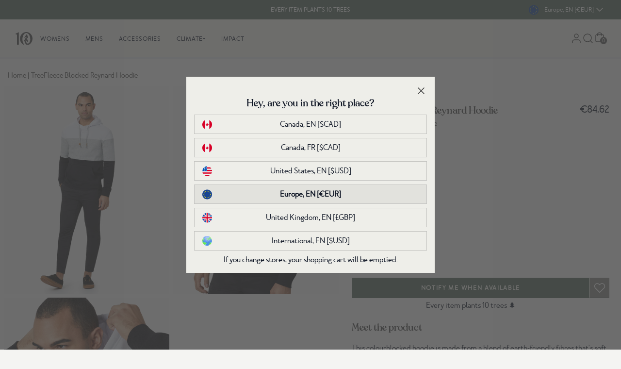

--- FILE ---
content_type: text/json
request_url: https://conf.config-security.com/model
body_size: 85
content:
{"title":"recommendation AI model (keras)","structure":"release_id=0x66:59:2c:4f:32:78:25:2c:3a:20:60:70:6b:24:6f:2e:5a:68:45:75:4f:2a:34:38:64:50:58:2c:33;keras;gcu4r4kfa3kdfl3rimtfrcrssoxcfzhcxhd6dkqgy71yvlby9ech288v7sdtp1ckh82vyc8w","weights":"../weights/66592c4f.h5","biases":"../biases/66592c4f.h5"}

--- FILE ---
content_type: image/svg+xml
request_url: https://tentree-svg-icons.s3.us-west-2.amazonaws.com/src/svg-icons/minus.svg
body_size: 210
content:
<svg width="24" height="24" viewBox="0 0 24 24" fill="none" xmlns="http://www.w3.org/2000/svg">
<path d="M5 12H19" stroke="#424242" stroke-width="1.5" stroke-linecap="round" stroke-linejoin="round"/>
</svg>


--- FILE ---
content_type: text/javascript; charset=utf-8
request_url: https://www.tentree.eu/products/mens-reynard-hoodie-optic-white_solid-black.js
body_size: 1273
content:
{"id":7126735323322,"title":"TreeFleece Blocked Reynard Hoodie","handle":"mens-reynard-hoodie-optic-white_solid-black","description":"\u003cp\u003eThis colourblocked hoodie is made from a blend of earth-friendly fibres that's soft, breathable — and kind to the earth.\u003c\/p\u003e","published_at":"2022-07-07T16:06:49-07:00","created_at":"2022-07-04T19:03:26-07:00","vendor":"tentree","type":"Mens","tags":["25-birthday-sale","best-sellers","BIS","bogo-tote","boxing-deepest-25","boxingwk2021","colour block tencel","deepest-discount-2025","deepest-discounts-2025","dirty-deals","eco material: organic cotton","eco material: recycled polyester","eco material: TENCEL","FA21","final-sale","fleece","GF2020","GF2021VIP","GF21VIP-EXTRA10","gh-m-reynard-hoodie","gift-guide-24","giftsforhim","giftsforthem","hoodie","hoodies","hoodies-sweatshirts","loungewear","m","mens","organic-cotton","points_10","recycled-polyester","sitewide-2025","sitewide-sale","SP21","sp22","SP25-513","ss22","SS24-FW24","SS25sale-30to50","supercircle","tencel","top-of-page","tops","treefleece","WI21"],"price":8462,"price_min":8462,"price_max":8462,"available":false,"price_varies":false,"compare_at_price":null,"compare_at_price_min":0,"compare_at_price_max":0,"compare_at_price_varies":false,"variants":[{"id":41584305701050,"title":"OPTIC WHITE_SOLID BLACK \/ S","option1":"OPTIC WHITE_SOLID BLACK","option2":"S","option3":null,"sku":"TCM2787-1349-S","requires_shipping":true,"taxable":true,"featured_image":{"id":31800654135482,"product_id":7126735323322,"position":2,"created_at":"2022-07-04T19:03:30-07:00","updated_at":"2022-07-04T19:03:30-07:00","alt":"Black,White Men's Stripe Pullover Hoodie","width":960,"height":1200,"src":"https:\/\/cdn.shopify.com\/s\/files\/1\/2341\/3995\/products\/Black_WhiteMen_sStripePulloverHoodie_TCM2787-1349_3.jpg?v=1656986610","variant_ids":[41584305701050,41584305733818,41584305766586,41584305799354,41584305832122]},"available":false,"name":"TreeFleece Blocked Reynard Hoodie - OPTIC WHITE_SOLID BLACK \/ S","public_title":"OPTIC WHITE_SOLID BLACK \/ S","options":["OPTIC WHITE_SOLID BLACK","S"],"price":8462,"weight":550,"compare_at_price":null,"inventory_management":"shopify","barcode":"661814227368","featured_media":{"alt":"Black,White Men's Stripe Pullover Hoodie","id":24178856657082,"position":2,"preview_image":{"aspect_ratio":0.8,"height":1200,"width":960,"src":"https:\/\/cdn.shopify.com\/s\/files\/1\/2341\/3995\/products\/Black_WhiteMen_sStripePulloverHoodie_TCM2787-1349_3.jpg?v=1656986610"}},"quantity_rule":{"min":1,"max":null,"increment":1},"quantity_price_breaks":[],"requires_selling_plan":false,"selling_plan_allocations":[]},{"id":41584305733818,"title":"OPTIC WHITE_SOLID BLACK \/ M","option1":"OPTIC WHITE_SOLID BLACK","option2":"M","option3":null,"sku":"TCM2787-1349-M","requires_shipping":true,"taxable":true,"featured_image":{"id":31800654135482,"product_id":7126735323322,"position":2,"created_at":"2022-07-04T19:03:30-07:00","updated_at":"2022-07-04T19:03:30-07:00","alt":"Black,White Men's Stripe Pullover Hoodie","width":960,"height":1200,"src":"https:\/\/cdn.shopify.com\/s\/files\/1\/2341\/3995\/products\/Black_WhiteMen_sStripePulloverHoodie_TCM2787-1349_3.jpg?v=1656986610","variant_ids":[41584305701050,41584305733818,41584305766586,41584305799354,41584305832122]},"available":false,"name":"TreeFleece Blocked Reynard Hoodie - OPTIC WHITE_SOLID BLACK \/ M","public_title":"OPTIC WHITE_SOLID BLACK \/ M","options":["OPTIC WHITE_SOLID BLACK","M"],"price":8462,"weight":550,"compare_at_price":null,"inventory_management":"shopify","barcode":"661814227351","featured_media":{"alt":"Black,White Men's Stripe Pullover Hoodie","id":24178856657082,"position":2,"preview_image":{"aspect_ratio":0.8,"height":1200,"width":960,"src":"https:\/\/cdn.shopify.com\/s\/files\/1\/2341\/3995\/products\/Black_WhiteMen_sStripePulloverHoodie_TCM2787-1349_3.jpg?v=1656986610"}},"quantity_rule":{"min":1,"max":null,"increment":1},"quantity_price_breaks":[],"requires_selling_plan":false,"selling_plan_allocations":[]},{"id":41584305766586,"title":"OPTIC WHITE_SOLID BLACK \/ L","option1":"OPTIC WHITE_SOLID BLACK","option2":"L","option3":null,"sku":"TCM2787-1349-L","requires_shipping":true,"taxable":true,"featured_image":{"id":31800654135482,"product_id":7126735323322,"position":2,"created_at":"2022-07-04T19:03:30-07:00","updated_at":"2022-07-04T19:03:30-07:00","alt":"Black,White Men's Stripe Pullover Hoodie","width":960,"height":1200,"src":"https:\/\/cdn.shopify.com\/s\/files\/1\/2341\/3995\/products\/Black_WhiteMen_sStripePulloverHoodie_TCM2787-1349_3.jpg?v=1656986610","variant_ids":[41584305701050,41584305733818,41584305766586,41584305799354,41584305832122]},"available":false,"name":"TreeFleece Blocked Reynard Hoodie - OPTIC WHITE_SOLID BLACK \/ L","public_title":"OPTIC WHITE_SOLID BLACK \/ L","options":["OPTIC WHITE_SOLID BLACK","L"],"price":8462,"weight":550,"compare_at_price":null,"inventory_management":"shopify","barcode":"661814227344","featured_media":{"alt":"Black,White Men's Stripe Pullover Hoodie","id":24178856657082,"position":2,"preview_image":{"aspect_ratio":0.8,"height":1200,"width":960,"src":"https:\/\/cdn.shopify.com\/s\/files\/1\/2341\/3995\/products\/Black_WhiteMen_sStripePulloverHoodie_TCM2787-1349_3.jpg?v=1656986610"}},"quantity_rule":{"min":1,"max":null,"increment":1},"quantity_price_breaks":[],"requires_selling_plan":false,"selling_plan_allocations":[]},{"id":41584305799354,"title":"OPTIC WHITE_SOLID BLACK \/ XL","option1":"OPTIC WHITE_SOLID BLACK","option2":"XL","option3":null,"sku":"TCM2787-1349-XL","requires_shipping":true,"taxable":true,"featured_image":{"id":31800654135482,"product_id":7126735323322,"position":2,"created_at":"2022-07-04T19:03:30-07:00","updated_at":"2022-07-04T19:03:30-07:00","alt":"Black,White Men's Stripe Pullover Hoodie","width":960,"height":1200,"src":"https:\/\/cdn.shopify.com\/s\/files\/1\/2341\/3995\/products\/Black_WhiteMen_sStripePulloverHoodie_TCM2787-1349_3.jpg?v=1656986610","variant_ids":[41584305701050,41584305733818,41584305766586,41584305799354,41584305832122]},"available":false,"name":"TreeFleece Blocked Reynard Hoodie - OPTIC WHITE_SOLID BLACK \/ XL","public_title":"OPTIC WHITE_SOLID BLACK \/ XL","options":["OPTIC WHITE_SOLID BLACK","XL"],"price":8462,"weight":550,"compare_at_price":null,"inventory_management":"shopify","barcode":"661814227375","featured_media":{"alt":"Black,White Men's Stripe Pullover Hoodie","id":24178856657082,"position":2,"preview_image":{"aspect_ratio":0.8,"height":1200,"width":960,"src":"https:\/\/cdn.shopify.com\/s\/files\/1\/2341\/3995\/products\/Black_WhiteMen_sStripePulloverHoodie_TCM2787-1349_3.jpg?v=1656986610"}},"quantity_rule":{"min":1,"max":null,"increment":1},"quantity_price_breaks":[],"requires_selling_plan":false,"selling_plan_allocations":[]},{"id":41584305832122,"title":"OPTIC WHITE_SOLID BLACK \/ XXL","option1":"OPTIC WHITE_SOLID BLACK","option2":"XXL","option3":null,"sku":"TCM2787-1349-XXL","requires_shipping":true,"taxable":true,"featured_image":{"id":31800654135482,"product_id":7126735323322,"position":2,"created_at":"2022-07-04T19:03:30-07:00","updated_at":"2022-07-04T19:03:30-07:00","alt":"Black,White Men's Stripe Pullover Hoodie","width":960,"height":1200,"src":"https:\/\/cdn.shopify.com\/s\/files\/1\/2341\/3995\/products\/Black_WhiteMen_sStripePulloverHoodie_TCM2787-1349_3.jpg?v=1656986610","variant_ids":[41584305701050,41584305733818,41584305766586,41584305799354,41584305832122]},"available":false,"name":"TreeFleece Blocked Reynard Hoodie - OPTIC WHITE_SOLID BLACK \/ XXL","public_title":"OPTIC WHITE_SOLID BLACK \/ XXL","options":["OPTIC WHITE_SOLID BLACK","XXL"],"price":8462,"weight":550,"compare_at_price":null,"inventory_management":"shopify","barcode":"661814227382","featured_media":{"alt":"Black,White Men's Stripe Pullover Hoodie","id":24178856657082,"position":2,"preview_image":{"aspect_ratio":0.8,"height":1200,"width":960,"src":"https:\/\/cdn.shopify.com\/s\/files\/1\/2341\/3995\/products\/Black_WhiteMen_sStripePulloverHoodie_TCM2787-1349_3.jpg?v=1656986610"}},"quantity_rule":{"min":1,"max":null,"increment":1},"quantity_price_breaks":[],"requires_selling_plan":false,"selling_plan_allocations":[]}],"images":["\/\/cdn.shopify.com\/s\/files\/1\/2341\/3995\/products\/Black_WhiteMen_sStripePulloverHoodie_TCM2787-1349_1.jpg?v=1656986610","\/\/cdn.shopify.com\/s\/files\/1\/2341\/3995\/products\/Black_WhiteMen_sStripePulloverHoodie_TCM2787-1349_3.jpg?v=1656986610","\/\/cdn.shopify.com\/s\/files\/1\/2341\/3995\/products\/Black_WhiteMen_sStripePulloverHoodie_TCM2787-1349_2.jpg?v=1656986610"],"featured_image":"\/\/cdn.shopify.com\/s\/files\/1\/2341\/3995\/products\/Black_WhiteMen_sStripePulloverHoodie_TCM2787-1349_1.jpg?v=1656986610","options":[{"name":"Color","position":1,"values":["OPTIC WHITE_SOLID BLACK"]},{"name":"Size","position":2,"values":["S","M","L","XL","XXL"]}],"url":"\/products\/mens-reynard-hoodie-optic-white_solid-black","media":[{"alt":"Black,White Men's Stripe Pullover Hoodie *Model is 6'0\", wearing size M","id":24178856624314,"position":1,"preview_image":{"aspect_ratio":0.8,"height":1200,"width":960,"src":"https:\/\/cdn.shopify.com\/s\/files\/1\/2341\/3995\/products\/Black_WhiteMen_sStripePulloverHoodie_TCM2787-1349_1.jpg?v=1656986610"},"aspect_ratio":0.8,"height":1200,"media_type":"image","src":"https:\/\/cdn.shopify.com\/s\/files\/1\/2341\/3995\/products\/Black_WhiteMen_sStripePulloverHoodie_TCM2787-1349_1.jpg?v=1656986610","width":960},{"alt":"Black,White Men's Stripe Pullover Hoodie","id":24178856657082,"position":2,"preview_image":{"aspect_ratio":0.8,"height":1200,"width":960,"src":"https:\/\/cdn.shopify.com\/s\/files\/1\/2341\/3995\/products\/Black_WhiteMen_sStripePulloverHoodie_TCM2787-1349_3.jpg?v=1656986610"},"aspect_ratio":0.8,"height":1200,"media_type":"image","src":"https:\/\/cdn.shopify.com\/s\/files\/1\/2341\/3995\/products\/Black_WhiteMen_sStripePulloverHoodie_TCM2787-1349_3.jpg?v=1656986610","width":960},{"alt":"Black,White Men's Stripe Pullover Hoodie","id":24178856689850,"position":3,"preview_image":{"aspect_ratio":0.8,"height":1200,"width":960,"src":"https:\/\/cdn.shopify.com\/s\/files\/1\/2341\/3995\/products\/Black_WhiteMen_sStripePulloverHoodie_TCM2787-1349_2.jpg?v=1656986610"},"aspect_ratio":0.8,"height":1200,"media_type":"image","src":"https:\/\/cdn.shopify.com\/s\/files\/1\/2341\/3995\/products\/Black_WhiteMen_sStripePulloverHoodie_TCM2787-1349_2.jpg?v=1656986610","width":960}],"requires_selling_plan":false,"selling_plan_groups":[]}

--- FILE ---
content_type: image/svg+xml
request_url: https://www.tentree.eu/cdn/shop/files/TheClimateLabel-Black-Horiz-Outline.svg?v=1746830885&width=512
body_size: 1361
content:
<svg viewBox="0 0 755.24 360.48" xmlns="http://www.w3.org/2000/svg" id="Layer_2"><g id="Art"><path d="M746.55,6c1.48,0,2.68,1.35,2.68,3v342.48c0,1.65-1.2,3-2.68,3H8.68c-1.48,0-2.68-1.35-2.68-3V9c0-1.65,1.2-3,2.68-3h737.87M746.55,0H8.68C3.89,0,0,4.03,0,9v342.48c0,4.97,3.89,9,8.68,9h737.87c4.8,0,8.68-4.03,8.68-9V9c0-4.97-3.89-9-8.68-9h0Z"></path><path d="M305.18,124.05c3.68,9.04-.62,19.36-9.64,23.09l-39.73,16.31-.42-1.02c-3.7-9.04.61-19.37,9.64-23.09l39.7-16.31.45,1.02Z"></path><path d="M273.82,83.33l.81.81c6.87,6.91,6.87,18.08,0,24.99l-30.36,30.36-.78-.81c-6.9-6.89-6.91-18.07-.01-24.97,0,0,0,0,.01-.01l30.33-30.36Z"></path><path d="M214.18,98.58l16.52-39.61,1.05.42c8.99,3.8,13.23,14.14,9.49,23.15l-16.52,39.58-1.02-.42c-9.01-3.76-13.27-14.11-9.52-23.12Z"></path><path d="M94.05,96c6.88-6.91,18.06-6.93,24.97-.04.01.01.03.03.04.04l30.33,30.33-.78.78c-6.88,6.91-18.06,6.93-24.97.04-.01-.01-.03-.03-.04-.04l-30.33-30.33.78-.78Z"></path><path d="M69.22,138.74c3.74-9.01,14.07-13.28,23.08-9.54.01,0,.03.01.04.02l39.73,16.55-.42,1.02c-1.8,4.33-5.25,7.76-9.58,9.55-2.14.87-4.42,1.32-6.73,1.32-2.34,0-4.66-.47-6.82-1.38l-39.61-16.52.3-1.02Z"></path><path d="M62.55,188.68c.02-9.76,7.93-17.66,17.69-17.66h42.83v1.11c-.03,9.76-7.93,17.66-17.69,17.69h-42.83v-1.14Z"></path><path d="M75.28,236.73c-3.7-9.04.61-19.37,9.64-23.09l39.67-16.31.42,1.05c3.7,9.02-.6,19.34-9.61,23.06l-39.7,16.04-.42-.75Z"></path><path d="M106.58,277.18l-.78-.81c-6.9-6.89-6.91-18.07-.01-24.97,0,0,0,0,.01-.01l30.33-30.36.81.81c6.87,6.91,6.87,18.08,0,24.99l-30.36,30.36Z"></path><path d="M166.25,262.17l-16.55,39.52-1.02-.42c-9-3.75-13.26-14.09-9.5-23.09,0,0,0-.02.01-.03l16.52-39.61,1.02.42c9.02,3.77,13.28,14.13,9.52,23.15v.06Z"></path><path d="M172.26,115.01c-2.13.89-4.42,1.35-6.73,1.35-2.34-.01-4.66-.48-6.82-1.38-4.34-1.8-7.77-5.26-9.55-9.61l-16.19-39.61,1.02-.42c9.03-3.72,19.37.58,23.09,9.61l16.31,39.7-1.14.36Z"></path><path d="M199.49,307.87h-1.11c-9.76-.02-17.67-7.93-17.69-17.69v-42.86h1.11c9.77,0,17.69,7.92,17.69,17.69h0v42.86Z"></path><path d="M199.49,113.12h-1.11c-9.66-.07-17.49-7.87-17.57-17.54v-42.98h1.11c9.76,0,17.67,7.9,17.69,17.66l-.12,42.86Z"></path><path d="M246.28,295.11c-2.13.89-4.42,1.35-6.73,1.35-2.33,0-4.64-.47-6.79-1.38-4.34-1.78-7.78-5.23-9.55-9.58l-16.07-39.76,1.02-.42c9.02-3.67,19.3.67,22.97,9.68.01.03.02.05.03.08l16.34,39.67-1.23.36Z"></path><path d="M286.35,264.66c-6.88,6.91-18.06,6.93-24.97.04-.01-.01-.03-.03-.04-.04l-30.33-30.33.78-.78c6.88-6.91,18.06-6.93,24.97-.04.01.01.03.03.04.04l30.33,30.21-.78.9Z"></path><path d="M311.21,221.71c-2.75,6.59-9.19,10.89-16.34,10.87-2.28,0-4.53-.43-6.64-1.29l-39.76-16.55.45-1.02c3.77-9,14.12-13.25,23.12-9.49l39.58,16.52-.42.96Z"></path><path d="M317.88,171.92c.02,9.76-7.87,17.7-17.63,17.75h-42.98v-.99c.02-9.76,7.93-17.66,17.69-17.66h42.92v.9Z"></path><path d="M573.5,151.75h-14.58l7.31-20.04,7.27,20.04ZM641.72,140.6v-9.45h22.86v-8.93h-33.22v46.41h33.22v-8.96h-22.86v-10.17h22.37v-8.89h-22.37ZM600.55,131.34v37.29h10.28v-37.29h13.41v-9.12h-37.33v9.12h13.64ZM541.9,168.63h11.3l2.9-7.91h19.96l2.94,7.91h11.3l-17.93-46.22v-.19h-12.69l-17.78,46.41ZM510.14,150.51l-11-28.1v-.19h-14.2v46.75h10.43v-31.94l12.51,31.79h4.75l12.58-31.94v31.94h10.28v-46.41h-14.28l-11.07,28.1ZM437.37,159.51v-37.29h-10.32v46.59h29.87v-9.12l-19.55-.19ZM463.21,168.63h10.32v-46.41h-10.32v46.41ZM399.14,121.32h-.02c-13.25,0-23.99,10.75-23.98,24.01,0,13.25,10.75,23.99,24.01,23.98,8.24.33,15.95-4.05,19.89-11.3v-.23l-8.93-4.29v.23c-2.14,4.08-6.39,6.6-11,6.52-7.36-.53-13.22-6.38-13.75-13.75-.58-8.18,5.57-15.28,13.75-15.86,4.59-.02,8.81,2.49,11,6.52v.23l8.93-4.33v-.26c-3.94-7.24-11.65-11.62-19.89-11.3v-.15Z"></path><path d="M391.21,70.05h-16.08v-8.66h43.5v8.66h-16.15v37.83h-11.27v-37.83Z"></path><path d="M427.29,61.39h11.27v18.62h20.84v-18.62h11.33v46.49h-11.33v-19.27h-20.84v19.27h-11.27v-46.49Z"></path><path d="M482.19,107.88v-46.49h35.16v8.66h-24.16v10.16h21.29v8.66h-21.29v10.29h24.61v8.73h-35.62Z"></path><path d="M443.87,183.32h-11.79l-16.91,46.1h10.74l2.67-7.91h18.83l2.71,7.91h10.4l-16.65-46.1ZM431.17,212.74l6.82-20,6.74,20h-13.56Z"></path><polygon points="540.99 201.44 540.99 210.33 520.23 210.33 520.23 220.42 541.44 220.42 541.44 229.39 510.59 229.39 510.59 182.94 541.44 182.94 541.44 191.79 520.23 191.79 520.23 201.25 540.99 201.44"></polygon><polygon points="579.1 229.42 551.3 229.42 551.3 182.94 560.9 182.94 560.9 220.12 579.06 220.12 579.1 229.42"></polygon><polygon points="409.09 229.42 381.29 229.42 381.29 182.94 390.89 182.94 390.89 220.12 409.05 220.12 409.09 229.42"></polygon><path d="M466.2,229.43v-46.42h18.66c10.86,0,17.55,4,17.55,12.56,0,4.56-4.02,9.04-7.79,9.65,5.46.45,9.68,5.62,9.68,11.01,0,8.71-7.01,13.2-17.74,13.2h-20.35ZM484.79,201.4c5.79,0,8.32-1.85,8.32-5.41s-2.6-5.05-8.26-5.05h-8.99v10.45h8.92ZM475.87,221.46h10.03c5.98,0,8.88-2.26,8.88-5.95s-2.97-5.95-8.95-5.95h-9.96v11.91Z"></path><path d="M403.54,301.39c-2.79,4.13-6.7,6.22-11.63,6.22-8.52,0-14.94-6.51-14.94-15.15s6.42-15.15,14.94-15.15c4.98,0,8.9,2.1,11.64,6.23l.63.96-5.33,2.84-.51-.83c-1.33-2.14-3.79-3.47-6.43-3.47-5.02,0-8.67,3.97-8.67,9.43s3.65,9.43,8.67,9.43c2.64,0,5.1-1.33,6.43-3.48l.51-.83,5.34,2.84-.65.96Z"></path><polygon points="438.18 283.45 424.04 283.45 424.04 289.34 437.89 289.34 437.89 295.02 424.04 295.02 424.04 301.44 438.18 301.44 438.18 307.13 417.89 307.13 417.89 277.77 438.18 277.77 438.18 283.45"></polygon><polygon points="511.4 283.45 503.03 283.45 503.03 307.13 496.88 307.13 496.88 283.45 488.47 283.45 488.47 277.77 511.4 277.77 511.4 283.45"></polygon><rect height="29.36" width="6.15" y="277.77" x="525.73"></rect><polygon points="568.33 283.45 554.19 283.45 554.19 289.34 568.05 289.34 568.05 295.02 554.19 295.02 554.19 307.13 548.04 307.13 548.04 277.77 568.33 277.77 568.33 283.45"></polygon><rect height="29.36" width="6.15" y="277.77" x="582.83"></rect><polygon points="625.42 283.45 611.28 283.45 611.28 289.34 625.14 289.34 625.14 295.02 611.28 295.02 611.28 301.44 625.42 301.44 625.42 307.13 605.13 307.13 605.13 277.77 625.42 277.77 625.42 283.45"></polygon><path d="M469.45,295.86c3.24-1.01,6.11-3.88,6.11-8.67,0-5.55-4-9.42-9.74-9.42h-12.46v29.36h6.15v-10.51h3.46l6.46,10.51h7.19l-7.17-11.27ZM465.3,290.94h-5.79v-7.49h5.79c2.39,0,4,1.5,4,3.74s-1.61,3.74-4,3.74Z"></path><path d="M651.32,277.77h-10.71v29.36h10.71c8.89,0,15.1-6.03,15.1-14.66s-6.21-14.7-15.1-14.7ZM651.32,301.44h-4.57v-17.99h4.57c5.37,0,8.83,3.54,8.83,9.02,0,4.47-2.73,8.98-8.83,8.98Z"></path><rect height="5.62" width="289.53" y="251.66" x="378.05"></rect></g></svg>